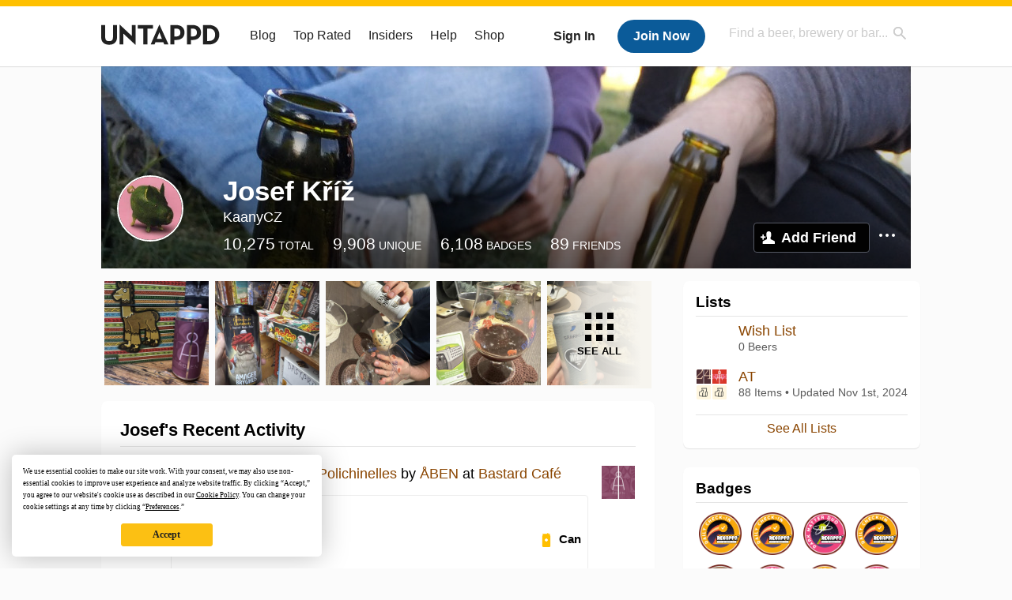

--- FILE ---
content_type: text/html; charset=UTF-8
request_url: https://untappd.com/user/KaanyCZ
body_size: 16081
content:
<!DOCTYPE html>

<html lang="en">

<head>
			<!-- https://nextglass.slack.com/archives/C04N1J9FBHU/p1759426560133409?thread_ts=1755544269.186859&cid=C04N1J9FBHU -->
		<!-- From their docs: IMPORTANT: This tag must be the first '<script>' tag on the page. -->
		<script src="https://app.termly.io/resource-blocker/d6db7a3c-38b6-45a7-9433-e965e78f4809"></script>
	
	<meta http-equiv="Content-Type" content="text/html; charset=utf-8" />

			<title>Josef Kříž on Untappd</title>
		
	<meta property="og:site_name" content="Untappd" />

	<!-- meta block -->
			<meta name="description" content="Josef Kříž Check-in Activity on Untappd with beer ratings, venues and more." />
		<meta name="viewport" content="user-scalable=no, initial-scale=1, maximum-scale=1, minimum-scale=1, width=device-width" />
	<meta name="robots" content="noindex, nofollow"><meta name="referrer" content="origin-when-crossorigin">
	<meta name="author" content="The Untappd Team" />
	<meta name="Copyright" content="Copyright Untappd 2026. All Rights Reserved." />
	<meta name="DC.title" content="Untappd" />
			<meta name="DC.subject" content="Josef Kříž Check-in Activity on Untappd with beer ratings, venues and more." />
			<meta name="DC.creator" content="The Untappd Team" />

	<meta name="google-site-verification" content="EnR7QavTgiLCzZCCOv_OARCHsHhFwkwnJdG0Sti9Amg" />
	<meta name="bitly-verification" content="b3080898518a"/>

	<!-- favicon -->
	<link rel="apple-touch-icon" sizes="144x144" href="https://untappd.com/assets/apple-touch-icon.png">
	<link rel="icon" type="image/png" href="https://untappd.com/assets/favicon-32x32-v2.png" sizes="32x32">
	<link rel="icon" type="image/png" href="https://untappd.com/assets/favicon-16x16-v2.png" sizes="16x16">
	<link rel="manifest" href="https://untappd.com/assets/manifest.json">
	<link rel="mask-icon" href="https://untappd.com/assets/safari-pinned-tab.svg" color="#5bbad5">

	<link rel="stylesheet"
    	href="https://untappd.com/assets/css/tailwind.css?v=2.8.34">
	</link>

			<link rel="stylesheet" href="https://untappd.com/assets/css/master.min.css?v=4.5.36" />
		<link rel="stylesheet" href="https://untappd.com/assets/v3/css/style.css?v=4.5.36" />
		<link rel="stylesheet" href="https://untappd.com/assets/design-system/css/styles.css?v=4.5.36" />
		<link href="https://fonts.googleapis.com/icon?family=Material+Icons" rel="stylesheet">
		<link href="https://fonts.googleapis.com/css?family=Material+Icons|Material+Icons+Outlined|Material+Icons+Two+Tone|Material+Icons+Round|Material+Icons+Sharp" rel="stylesheet">
			<script src="https://untappd.com/assets/v3/js/common/min/site_common_min.js?v=2.8.34"></script>
				<link rel="stylesheet" href="https://untappd.com/assets/css/facybox.min.css?v=4.5.36" />
			
		<link rel="stylesheet" href="https://untappd.com/assets/css/jquery.notifyBar.min.css?v=4.5.36" />
		<link rel="stylesheet" href="https://untappd.com/assets/css/tipsy.min.css?v=4.5.36" type="text/css" media="screen" title="no title" charset="utf-8">
		
		<script type="text/javascript" language="Javascript">
			$(document).ready(function(){
				$(".tip").tipsy({fade: true});
				$('.badge_hint').tipsy({gravity: 's', fade: true});
				$('.disabled').tipsy({gravity: 'n', fade: true});

				refreshTime(".timezoner", "D MMM YY", true);

				$(".tab").click(function(){
					$(".tab-area li").removeClass('active');
					$(this).parent().addClass('active');
					$(".list").hide();
					$($(this).attr("href")).show();
					return false;
				});
			});

			</script>
			<!-- For IE -->
	<script type="text/javascript" language="Javascript">
	onChangeInterval = "";
	if(!(window.console && console.log)) {
	  console = {
	    log: function(){},
	    debug: function(){},
	    info: function(){},
	    warn: function(){},
	    error: function(){}
	  };
	}
	</script>
	
	<!-- algoliasearch -->
	<script type="text/javascript" src="https://untappd.com/assets/libs/js/algoliasearch.min.js?v2.8.34"></script>
	<script type="text/javascript" src="https://untappd.com/assets/libs/js/autocomplete.min.js?v2.8.34"></script>
	<script type="text/javascript" src="https://untappd.com/assets/libs/js/lodash.min.js?v2.8.34"></script>
	<script type="text/javascript" src="https://untappd.com/assets/js/global/autosearch_tracking.min.js?v2.8.34"></script>

	<script>
        !function(e,a,t,n,s,i,c){e.AlgoliaAnalyticsObject=s,e.aa=e.aa||function(){(e.aa.queue=e.aa.queue||[]).push(arguments)},i=a.createElement(t),c=a.getElementsByTagName(t)[0],i.async=1,i.src="https://cdn.jsdelivr.net/npm/search-insights@0.0.14",c.parentNode.insertBefore(i,c)}(window,document,"script",0,"aa");

        // Initialize library
        aa('init', {
        applicationID: '9WBO4RQ3HO',
        apiKey: '1d347324d67ec472bb7132c66aead485',
        })
    </script>


			<!-- Google Tag Manager -->
		<script>(function(w,d,s,l,i){w[l]=w[l]||[];w[l].push({'gtm.start':
		new Date().getTime(),event:'gtm.js'});var f=d.getElementsByTagName(s)[0],
		j=d.createElement(s),dl=l!='dataLayer'?'&l='+l:'';j.async=true;j.src=
		'https://www.googletagmanager.com/gtm.js?id='+i+dl;f.parentNode.insertBefore(j,f);
		})(window,document,'script','dataLayer','GTM-N4DVXTR');</script>
		<!-- End Google Tag Manager -->
	
	<script src="https://untappd.com/assets/v3/js/venue-impression-tracker.js"></script>

	<script type="text/javascript">
		var clevertap = {event:[], profile:[], account:[], onUserLogin:[], region: 'us1', notifications:[], privacy:[]};
        clevertap.account.push({"id": "865-K5R-W96Z"});
        clevertap.privacy.push({optOut: false}); //set the flag to true, if the user of the device opts out of sharing their data
        clevertap.privacy.push({useIP: true}); //set the flag to true, if the user agrees to share their IP data
        (function () {
                var wzrk = document.createElement('script');
                wzrk.type = 'text/javascript';
                wzrk.async = true;
                wzrk.src = ('https:' == document.location.protocol ? 'https://d2r1yp2w7bby2u.cloudfront.net' : 'http://static.clevertap.com') + '/js/clevertap.min.js';
                var s = document.getElementsByTagName('script')[0];
                s.parentNode.insertBefore(wzrk, s);
        })();
	</script>

    <!-- Freestar Ads -->
<!-- Below is a recommended list of pre-connections, which allow the network to establish each connection quicker, speeding up response times and improving ad performance. -->
<link rel="preconnect" href="https://a.pub.network/" crossorigin />
<link rel="preconnect" href="https://b.pub.network/" crossorigin />
<link rel="preconnect" href="https://c.pub.network/" crossorigin />
<link rel="preconnect" href="https://d.pub.network/" crossorigin />
<link rel="preconnect" href="https://c.amazon-adsystem.com" crossorigin />
<link rel="preconnect" href="https://s.amazon-adsystem.com" crossorigin />
<link rel="preconnect" href="https://btloader.com/" crossorigin />
<link rel="preconnect" href="https://api.btloader.com/" crossorigin />
<link rel="preconnect" href="https://cdn.confiant-integrations.net" crossorigin />
<!-- Below is a link to a CSS file that accounts for Cumulative Layout Shift, a new Core Web Vitals subset that Google uses to help rank your site in search -->
<!-- The file is intended to eliminate the layout shifts that are seen when ads load into the page. If you don't want to use this, simply remove this file -->
<!-- To find out more about CLS, visit https://web.dev/vitals/ -->
<link rel="stylesheet" href="https://a.pub.network/untappd-com/cls.css">
<script data-cfasync="false" type="text/javascript">
    console.log("freestar_init");

    var env = 'PROD';

    var freestar = freestar || {};
    freestar.queue = freestar.queue || [];
    freestar.queue.push(function () {
        if (env !== 'PROD') {   
            googletag.pubads().set('page_url', 'https://untappd.com/'); // Makes ads fill in non-prod environments
        }
    });
    freestar.config = freestar.config || {};
    freestar.config.enabled_slots = [];
    freestar.initCallback = function () { (freestar.config.enabled_slots.length === 0) ? freestar.initCallbackCalled = false : freestar.newAdSlots(freestar.config.enabled_slots) }
</script>
<script src="https://a.pub.network/untappd-com/pubfig.min.js" data-cfasync="false" async></script>
<script async src="https://securepubads.g.doubleclick.net/tag/js/gpt.js?network-code=15184186" ></script>
<!-- End Freestar Ads -->
    <!-- Freestar Ad Sticky Styling: https://resources.freestar.com/docs/sticky-ads-1 -->
    <style>
    div.sticky {
        position: -webkit-sticky; /* Safari */
        position: sticky;
        top: 84px; /* Navbar height */
    }
    </style>

</head>
<style type="text/css">
	.hidden {display: none;}
	.main {
       margin-top: 0px !important;
   }
</style>
<script src="https://untappd.com/assets/libs/js/feather-icons@4.29.2.min.js"></script>
<body onunload="">
<!-- Google Tag Manager (noscript) -->
<noscript><iframe src="https://www.googletagmanager.com/ns.html?id=GTM-N4DVXTR" height="0" width="0" style="display:none;visibility:hidden"></iframe></noscript>
<!-- End Google Tag Manager (noscript) -->


<script type="text/javascript">
    $(document).ready(function() {
        $('a[data-href=":logout"]').on('click', function(event) {
            clevertap.event.push("logout");
        });
        $('a[data-href=":external/help"]').on('click', function(event) {
            clevertap.event.push("pageview_help");
        });
        $('a[data-href=":store"]').on('click', function(event) {
            clevertap.event.push("pageview_store");
        });
        $('a[href="/admin"]').on('click', function(event) {
          clevertap.event.push("pageview_admin");
        });

            });
</script>
<div id="mobile_nav_user">

   </div>

<div id="mobile_nav_site">
  <form class="search_box" method="get" action="/search">
    <input type="text" class="track-focus search-input-desktop" autocomplete="off" data-track="desktop_search" placeholder="Find a beer, brewery or bar..." name="q" aria-label="Find a beer, brewery or bar search" />
    <input type="submit" value="Submit the form!" style="position: absolute; top: 0; left: 0; z-index: 0; width: 1px; height: 1px; visibility: hidden;" />
    <div class="autocomplete">
    </div>
  </form>
  <ul>
    <li><a class="track-click" data-track="mobile_menu" data-href=":blog" href="/blog">Blog</a></li>
    <li><a class="track-click" data-track="mobile_menu" data-href=":beer/top_rated" href="/beer/top_rated">Top Rated</a></li>
    <li><a class="track-click" data-track="mobile_menu" data-href=":supporter" href="/supporter">Insiders</a></li>
    <li><a class="track-click" data-track="mobile_menu" data-href=":external/help" target="_blank" href="http://help.untappd.com">Help</a></li>
    <li><a class="track-click" data-track="mobile_menu" data-href=":shop" target="_blank" href="https://untappd.com/shop">Shop</a></li>
          <li><a class="track-click" data-track="mobile_menu" data-href=":sidebar/login" href="/login">Login</a></li>
      <li><a class="track-click" data-track="mobile_menu" data-href=":sidebar/create" href="/create?source=mobilemenu">Sign Up</a></li>
        </ul>
</div>
<header>

  <div class="inner mt-2">

		<a class="track-click logo" style="margin-top: 2px;" data-track="desktop_header" data-href=":root" href="/">
			<img src="https://untappd.com/assets/design-system/ut-brand-dark.svg" class="" alt="Untappd"/>
		</a>

    
      <div class="get_user_desktop">
        <a class="sign_in track-click" data-track="mobile_header" data-href=":login" href="/login?go_to=https://untappd.com/user/KaanyCZ">Sign In</a>
        <a href="/create" class="join track_click" data-track="mobile_header" data-href=":create">Join Now</a>
      </div>

    
    <div class="mobile_menu_btn">Menu</div>

    <div id="nav_site">
      <ul>
        <li><a class="track-click" data-track="desktop_menu" data-href=":blog" href="/blog">Blog</a></li>
        <li><a class="track-click" data-track="desktop_menu" data-href=":beer/top_rated" href="/beer/top_rated">Top Rated</a></li>
        <li><a class="track-click" data-track="desktop_menu" data-href=":supporter" href="/supporter">Insiders</a></li>
        <li><a class="track-click" data-track="desktop_menu" data-href=":external/help" target="_blank" href="http://help.untappd.com">Help</a></li>
        <li><a class="track-click" data-track="desktop_menu" data-href=":shop" target="_blank" href="https://untappd.com/shop">Shop</a></li>
      </ul>
      <form class="search_box" method="get" action="/search">
        <input type="text" class="track-focus search-input-desktop" autocomplete="off" data-track="desktop_search" placeholder="Find a beer, brewery or bar..." name="q" aria-label="Find a beer, brewery or bar search" />
        <input type="submit" value="Submit the form!" style="position: absolute; top: 0; left: 0; z-index: 0; width: 1px; height: 1px; visibility: hidden;" />
        <div class="autocomplete">
        </div>
      </form>
    </div>
    </div>
</header>
<style type="text/css">
    .ac-selected {
        background-color: #f8f8f8;
    }
</style>

<div class="nav_open_overlay"></div>
<div id="slide">

<script>
$(document).ready(() => {
	$(".hide-notice-banner").on("click", function(e) {
		e.preventDefault();
		$(this).parent().parent().slideUp();
		$.post(`/account/hide_notice_wildcard`, {cookie: $(this).attr('data-cookie-name')}, (data) => {
			console.log(data);
		}).fail((err) => {
			console.error(err);
		})
	})

	$(".hide-notice-simple").on("click", function(e) {
		e.preventDefault();
		$(this).parent().parent().slideUp();
	})

	feather.replace()
})
</script>

<div class="cont user_profile">

	<div class="profile_header" style="background-image: url('https://assets.untappd.com/coverphoto/4a36072e6d1dd4882a67043583a69fee.jpg'); background-position: center -0px" data-offset="0" data-image-url="https://assets.untappd.com/coverphoto/4a36072e6d1dd4882a67043583a69fee.jpg">

		
		<div class="content">
			

			<div class="user-info">
				<div class="user-avatar">
										<div class="avatar-holder">
						<img src="https://assets.untappd.com/profile/80b8041f8e4c2d82a00efce222295bc5-fb_300x300.jpg" alt="User avatar">
					</div>
				</div><div class="info">
					<h1>
						Josef Kříž					</h1>
					<div class="user-details">
					<p class="username">KaanyCZ</p>
						<p class="location"></p>						<div class="social">
													</div>
					</div>

					<div class="stats">
													<a href="/user/KaanyCZ" class="track-click" data-track="profile" data-href=":stats/general">
								<span class="stat">10,275</span>
								<span class="title">Total</span>
							</a><a href="/user/KaanyCZ/beers" class="track-click" data-track="profile" data-href=":stats/beerhistory">
								<span class="stat">9,908</span>
								<span class="title">Unique</span>
							</a><a href="/user/KaanyCZ/badges" class="track-click" data-track="profile" data-href=":stats/badges">
								<span class="stat">6,108</span>
								<span class="title">Badges</span>
							</a><a href="/user/KaanyCZ/friends" class="track-click" data-track="profile" data-href=":stats/friends">
								<span class="stat">89</span>
								<span class="title">Friends</span>
							</a>
							
					</div>

					<div class="friend-button">

						<a class="add-friend button yellow track-click" data-track="profile" data-href=":friend/add" href="#" data-user-id="7287109" data-friend-method="request">Add Friend</a>
													<div class="friend-more">

								<div class="friend-more-pop" style="display: none;">
									<a class="report-user" href="#" data-report-url="/report/user?username=KaanyCZ">Report User</a>
																	</div>

							</div>
												</div>
				</div>
			</div>
		</div>
	</div>

	
		<div class="profile_left">

								<div class="photo-boxes">
						<p><a href="/user/KaanyCZ/checkin/1542999345"><img loading="lazy" src="https://images.untp.beer/crop?width=640&height=640&stripmeta=true&url=https://untappd.s3.amazonaws.com/photos/2026_01_11/7f3933c4748174ff0c05d59d467caf08_c_1542999345_raw.jpg" alt="Recent check-in photo 1" /></a></p><p><a href="/user/KaanyCZ/checkin/1542993906"><img loading="lazy" src="https://images.untp.beer/crop?width=640&height=640&stripmeta=true&url=https://untappd.s3.amazonaws.com/photos/2026_01_11/7a186e160051ac8645244ece8d94464c_c_1542993906_raw.jpg" alt="Recent check-in photo 2" /></a></p><p><a href="/user/KaanyCZ/checkin/1542476414"><img loading="lazy" src="https://images.untp.beer/crop?width=640&height=640&stripmeta=true&url=https://untappd.s3.amazonaws.com/photos/2026_01_09/b7e1886d9d2c863c6eedf1255c6d5c54_c_1542476414_raw.jpg" alt="Recent check-in photo 3" /></a></p><p><a href="/user/KaanyCZ/checkin/1542461075"><img loading="lazy" src="https://images.untp.beer/crop?width=640&height=640&stripmeta=true&url=https://untappd.s3.amazonaws.com/photos/2026_01_09/7578fa27ac03be054a9797b8efbf520b_c_1542461075_raw.jpg" alt="Recent check-in photo 4" /></a></p><p><a href="/user/KaanyCZ/photos"><span class="all">See All</span><img loading="lazy" src="https://images.untp.beer/crop?width=640&height=640&stripmeta=true&url=https://untappd.s3.amazonaws.com/photos/2026_01_09/44cb3fdc2ced66108d8725f85283eb27_c_1542437176_raw.jpg" alt="See all photos"></a></p>					</div>
					
			<div class="activity box">

				<div class="content">
												<h3>Josef's Recent Activity</h3>
												<div id="main-stream">
						
			<div class="item " id="checkin_1542999345" data-checkin-id="1542999345">
				<div class="">
								<div class="avatar">
					<div class="avatar-holder">
												<a href="/user/KaanyCZ">
							<img loading="lazy" src="https://assets.untappd.com/profile/80b8041f8e4c2d82a00efce222295bc5-fb_100x100.jpg" alt="Josef Kříž">
						</a>
					</div>
				</div>
				<div class="checkin">
					<div class="top">
													<a href="/b/aben-polichinelles/6438031" class="label">
								<img loading="lazy" src="https://assets.untappd.com/site/beer_logos/beer-6438031_4954f_sm.jpeg" alt="Polichinelles by ÅBEN">
							</a>
														<p class="text" data-track-venue-impression="venue_id-2397444-type-checkin_feed">
								<a href="/user/KaanyCZ" class="user">Josef Kříž</a>  is drinking a <a href="/b/aben-polichinelles/6438031">Polichinelles</a> by <a  href="/Aabenbryg">ÅBEN</a> at <a href="/v/bastard-cafe/2397444">Bastard Café</a>
							</p>
														<div class="checkin-comment">
																	<p class="comment-text" id="translate_1542999345">
									🦙									</p>

									
																	<div class="rating-serving">
																						<p class="serving">
										          <img src="https://assets.untappd.com/static_app_assets/new_serving_styles_2024/can@3x.png" alt="Can">
										          <span>Can</span>
										        </p>
												<div class="caps " data-rating="3.75">
		<div class="cap cap-100"></div>
		<div class="cap cap-100"></div>
		<div class="cap cap-100"></div>
		<div class="cap cap-75"></div>
		<div class="cap"></div>
	</div>								    </div>
									
								<span style="display: block; clear: both;"></span>

							</div>
														<p class="photo">
								<a href="/user/KaanyCZ/checkin/1542999345" class="track-click" data-track="activity_feed" data-href=":feed/viewcheckinphoto">
									<img loading="lazy" src="https://images.untp.beer/crop?width=640&height=640&stripmeta=true&url=https://untappd.s3.amazonaws.com/photos/2026_01_11/7f3933c4748174ff0c05d59d467caf08_c_1542999345_raw.jpg" alt="Check-in Photo">
								</a>
							</p>
							
					</div>

					<div class="feedback">

						<div class="actions_bar">
							
						</div>

						<div class="bottom">
							<a href="/user/KaanyCZ/checkin/1542999345" class="time timezoner track-click" data-track="activity_feed" data-href=":feed/viewcheckindate">Sun, 11 Jan 2026 13:45:09 +0000</a>
							<a href="/user/KaanyCZ/checkin/1542999345" class="track-click" data-track="activity_feed" data-href=":feed/viewcheckintext">View Detailed Check-in</a>
													</div>

						<div class="cheers" style="display: none;">								<span class="count"><span>0</span></span>
								<span class="toast-list"></span>
														</div>

						<div class="comments">
							<div class="comments-container">
															</div>
							
						</div>
					</div>
				</div>
				</div>
			</div>
			
			<div class="item " id="checkin_1542993906" data-checkin-id="1542993906">
				<div class="">
								<div class="avatar">
					<div class="avatar-holder">
												<a href="/user/KaanyCZ">
							<img loading="lazy" src="https://assets.untappd.com/profile/80b8041f8e4c2d82a00efce222295bc5-fb_100x100.jpg" alt="Josef Kříž">
						</a>
					</div>
				</div>
				<div class="checkin">
					<div class="top">
													<a href="/b/amager-bryghus-cardamom-for-christmas/5054659" class="label">
								<img loading="lazy" src="https://assets.untappd.com/site/beer_logos/beer-5054659_dcfe3_sm.jpeg" alt="Cardamom For Christmas by Amager Bryghus">
							</a>
														<p class="text" data-track-venue-impression="venue_id-2397444-type-checkin_feed">
								<a href="/user/KaanyCZ" class="user">Josef Kříž</a>  is drinking a <a href="/b/amager-bryghus-cardamom-for-christmas/5054659">Cardamom For Christmas</a> by <a  href="/AmagerBryghus">Amager Bryghus</a> at <a href="/v/bastard-cafe/2397444">Bastard Café</a>
							</p>
														<div class="checkin-comment">
																	<p class="comment-text" id="translate_1542993906">
									💩									</p>

									
																	<div class="rating-serving">
																						<p class="serving">
										          <img src="https://assets.untappd.com/static_app_assets/new_serving_styles_2024/can@3x.png" alt="Can">
										          <span>Can</span>
										        </p>
												<div class="caps " data-rating="3.75">
		<div class="cap cap-100"></div>
		<div class="cap cap-100"></div>
		<div class="cap cap-100"></div>
		<div class="cap cap-75"></div>
		<div class="cap"></div>
	</div>								    </div>
																			<span class="badge">
											<img loading="lazy" src="https://assets.untappd.com/badges/bdg_Recappd_Daily.png" alt="Recappd – January 11, 2026">
											<span>Earned the Recappd – January 11, 2026 badge!</span>
										</span>
										
								<span style="display: block; clear: both;"></span>

							</div>
														<p class="photo">
								<a href="/user/KaanyCZ/checkin/1542993906" class="track-click" data-track="activity_feed" data-href=":feed/viewcheckinphoto">
									<img loading="lazy" src="https://images.untp.beer/crop?width=640&height=640&stripmeta=true&url=https://untappd.s3.amazonaws.com/photos/2026_01_11/7a186e160051ac8645244ece8d94464c_c_1542993906_raw.jpg" alt="Check-in Photo">
								</a>
							</p>
							
					</div>

					<div class="feedback">

						<div class="actions_bar">
							
						</div>

						<div class="bottom">
							<a href="/user/KaanyCZ/checkin/1542993906" class="time timezoner track-click" data-track="activity_feed" data-href=":feed/viewcheckindate">Sun, 11 Jan 2026 12:48:18 +0000</a>
							<a href="/user/KaanyCZ/checkin/1542993906" class="track-click" data-track="activity_feed" data-href=":feed/viewcheckintext">View Detailed Check-in</a>
													</div>

						<div class="cheers" >								<span class="count">
									<span>2</span>
								</span><span class="toast-list">
																			<a class="user-toasts tip track-click" data-user-name="EleonoraB" href="/user/EleonoraB" title="Ele B" data-track="activity_feed" data-href=":feed/userprofiletoast">
											<img loading="lazy" src="https://assets.untappd.com/profile/f811ad958ebc0d8156efcb7ffc3a9565_100x100.jpg" alt="Ele B avatar">
										</a>
																				<a class="user-toasts tip track-click" data-user-name="plesounvojta" href="/user/plesounvojta" title="Vojtěch Jindra" data-track="activity_feed" data-href=":feed/userprofiletoast">
											<img loading="lazy" src="https://assets.untappd.com/profile/5f7ecdfdca40a1272d2178b698fdeaa5_100x100.jpg" alt="Vojtěch Jindra avatar">
										</a>
																		</span>
						      							</div>

						<div class="comments">
							<div class="comments-container">
															</div>
							
						</div>
					</div>
				</div>
				</div>
			</div>
			
			<div class="item " id="checkin_1542476414" data-checkin-id="1542476414">
				<div class="">
								<div class="avatar">
					<div class="avatar-holder">
												<a href="/user/KaanyCZ">
							<img loading="lazy" src="https://assets.untappd.com/profile/80b8041f8e4c2d82a00efce222295bc5-fb_100x100.jpg" alt="Josef Kříž">
						</a>
					</div>
				</div>
				<div class="checkin">
					<div class="top">
													<a href="/b/vault-city-brewing-white-velvet/6429459" class="label">
								<img loading="lazy" src="https://assets.untappd.com/site/beer_logos/beer-6429459_0b65b_sm.jpeg" alt="White Velvet by Vault City Brewing">
							</a>
														<p class="text" data-track-venue-impression="venue_id-9917985-type-checkin_feed">
								<a href="/user/KaanyCZ" class="user">Josef Kříž</a>  is drinking a <a href="/b/vault-city-brewing-white-velvet/6429459">White Velvet</a> by <a  href="/VaultCityBrewing">Vault City Brewing</a> at <a href="/v/at-home/9917985">Untappd at Home</a>
							</p>
														<div class="checkin-comment">
																	<p class="comment-text" id="translate_1542476414">
									M.Ň.A.M.									</p>

									
								<p class="purchased" data-track-venue-impression="venue_id-11911453-type-checkin_feed">Purchased at <a href="/v/vaeskebalancen-blagardsgade-bar-and-bottleshop/11911453">Væskebalancen Blågårdsgade - Bar & Bottleshop</a></p>									<div class="rating-serving">
																						<p class="serving">
										          <img src="https://assets.untappd.com/static_app_assets/new_serving_styles_2024/can@3x.png" alt="Can">
										          <span>Can</span>
										        </p>
												<div class="caps " data-rating="5">
		<div class="cap cap-100"></div>
		<div class="cap cap-100"></div>
		<div class="cap cap-100"></div>
		<div class="cap cap-100"></div>
		<div class="cap cap-100"></div>
	</div>								    </div>
									
										<div class="tagged-friends">
											<strong>Tagged Friends</strong>
											<div>

												
														<div class="avatar">
															<div class="avatar-holder">
																																<a href="/user/Rejzi">
																	<img src="https://assets.untappd.com/profile/f399d256727afeaab1d6fd661c55021c_100x100.jpg" alt="Balazs Reiser avatar">
																</a>
															</div>
														</div>
													
														<div class="avatar">
															<div class="avatar-holder">
																																<a href="/user/DorinaM">
																	<img src="https://assets.untappd.com/profile/6168930873fdbc3bc76700fed75d85cf_100x100.jpg" alt="Dorina Mericskai avatar">
																</a>
															</div>
														</div>
																								</div>
										</div>

										
								<span style="display: block; clear: both;"></span>

							</div>
														<p class="photo">
								<a href="/user/KaanyCZ/checkin/1542476414" class="track-click" data-track="activity_feed" data-href=":feed/viewcheckinphoto">
									<img loading="lazy" src="https://images.untp.beer/crop?width=640&height=640&stripmeta=true&url=https://untappd.s3.amazonaws.com/photos/2026_01_09/b7e1886d9d2c863c6eedf1255c6d5c54_c_1542476414_raw.jpg" alt="Check-in Photo">
								</a>
							</p>
							
					</div>

					<div class="feedback">

						<div class="actions_bar">
							
						</div>

						<div class="bottom">
							<a href="/user/KaanyCZ/checkin/1542476414" class="time timezoner track-click" data-track="activity_feed" data-href=":feed/viewcheckindate">Fri, 09 Jan 2026 20:39:07 +0000</a>
							<a href="/user/KaanyCZ/checkin/1542476414" class="track-click" data-track="activity_feed" data-href=":feed/viewcheckintext">View Detailed Check-in</a>
													</div>

						<div class="cheers" >								<span class="count">
									<span>4</span>
								</span><span class="toast-list">
																			<a class="user-toasts tip track-click" data-user-name="plesounvojta" href="/user/plesounvojta" title="Vojtěch Jindra" data-track="activity_feed" data-href=":feed/userprofiletoast">
											<img loading="lazy" src="https://assets.untappd.com/profile/5f7ecdfdca40a1272d2178b698fdeaa5_100x100.jpg" alt="Vojtěch Jindra avatar">
										</a>
																				<a class="user-toasts tip track-click" data-user-name="PiVitek" href="/user/PiVitek" title="Vítek Lipovský" data-track="activity_feed" data-href=":feed/userprofiletoast">
											<img loading="lazy" src="https://assets.untappd.com/profile/19066b932c23678467011341b279e1e1_100x100.jpg" alt="Vítek Lipovský avatar">
										</a>
																				<a class="user-toasts tip track-click" data-user-name="Horluck" href="/user/Horluck" title="Lukáš Hort" data-track="activity_feed" data-href=":feed/userprofiletoast">
											<img loading="lazy" src="https://assets.untappd.com/profile/cb99f0564a59deea01293a87092ecfa7_100x100.jpg" alt="Lukáš Hort avatar">
										</a>
																				<a class="user-toasts tip track-click" data-user-name="honzakopecky" href="/user/honzakopecky" title="Honza Kopecký" data-track="activity_feed" data-href=":feed/userprofiletoast">
											<img loading="lazy" src="https://assets.untappd.com/profile/6536d6ad4f68e94d3edf89248781a23f-fb_100x100.jpg" alt="Honza Kopecký avatar">
										</a>
																		</span>
						      							</div>

						<div class="comments">
							<div class="comments-container">
															</div>
							
						</div>
					</div>
				</div>
				</div>
			</div>
			
			<div class="item " id="checkin_1542461075" data-checkin-id="1542461075">
				<div class="">
								<div class="avatar">
					<div class="avatar-holder">
												<a href="/user/KaanyCZ">
							<img loading="lazy" src="https://assets.untappd.com/profile/80b8041f8e4c2d82a00efce222295bc5-fb_100x100.jpg" alt="Josef Kříž">
						</a>
					</div>
				</div>
				<div class="checkin">
					<div class="top">
													<a href="/b/vault-city-brewing-black-velvet-2-0/6429461" class="label">
								<img loading="lazy" src="https://assets.untappd.com/site/beer_logos/beer-6429461_760d6_sm.jpeg" alt="Black Velvet 2.0 by Vault City Brewing">
							</a>
														<p class="text" data-track-venue-impression="venue_id-9917985-type-checkin_feed">
								<a href="/user/KaanyCZ" class="user">Josef Kříž</a>  is drinking a <a href="/b/vault-city-brewing-black-velvet-2-0/6429461">Black Velvet 2.0</a> by <a  href="/VaultCityBrewing">Vault City Brewing</a> at <a href="/v/at-home/9917985">Untappd at Home</a>
							</p>
														<div class="checkin-comment">
								
								<p class="purchased" data-track-venue-impression="venue_id-11911453-type-checkin_feed">Purchased at <a href="/v/vaeskebalancen-blagardsgade-bar-and-bottleshop/11911453">Væskebalancen Blågårdsgade - Bar & Bottleshop</a></p>									<div class="rating-serving">
																						<p class="serving">
										          <img src="https://assets.untappd.com/static_app_assets/new_serving_styles_2024/can@3x.png" alt="Can">
										          <span>Can</span>
										        </p>
												<div class="caps " data-rating="4.5">
		<div class="cap cap-100"></div>
		<div class="cap cap-100"></div>
		<div class="cap cap-100"></div>
		<div class="cap cap-100"></div>
		<div class="cap cap-50"></div>
	</div>								    </div>
									
										<div class="tagged-friends">
											<strong>Tagged Friends</strong>
											<div>

												
														<div class="avatar">
															<div class="avatar-holder">
																																<a href="/user/Rejzi">
																	<img src="https://assets.untappd.com/profile/f399d256727afeaab1d6fd661c55021c_100x100.jpg" alt="Balazs Reiser avatar">
																</a>
															</div>
														</div>
													
														<div class="avatar">
															<div class="avatar-holder">
																																<a href="/user/DorinaM">
																	<img src="https://assets.untappd.com/profile/6168930873fdbc3bc76700fed75d85cf_100x100.jpg" alt="Dorina Mericskai avatar">
																</a>
															</div>
														</div>
																								</div>
										</div>

										
								<span style="display: block; clear: both;"></span>

							</div>
														<p class="photo">
								<a href="/user/KaanyCZ/checkin/1542461075" class="track-click" data-track="activity_feed" data-href=":feed/viewcheckinphoto">
									<img loading="lazy" src="https://images.untp.beer/crop?width=640&height=640&stripmeta=true&url=https://untappd.s3.amazonaws.com/photos/2026_01_09/7578fa27ac03be054a9797b8efbf520b_c_1542461075_raw.jpg" alt="Check-in Photo">
								</a>
							</p>
							
					</div>

					<div class="feedback">

						<div class="actions_bar">
							
						</div>

						<div class="bottom">
							<a href="/user/KaanyCZ/checkin/1542461075" class="time timezoner track-click" data-track="activity_feed" data-href=":feed/viewcheckindate">Fri, 09 Jan 2026 20:07:06 +0000</a>
							<a href="/user/KaanyCZ/checkin/1542461075" class="track-click" data-track="activity_feed" data-href=":feed/viewcheckintext">View Detailed Check-in</a>
													</div>

						<div class="cheers" >								<span class="count">
									<span>1</span>
								</span><span class="toast-list">
																			<a class="user-toasts tip track-click" data-user-name="honzakopecky" href="/user/honzakopecky" title="Honza Kopecký" data-track="activity_feed" data-href=":feed/userprofiletoast">
											<img loading="lazy" src="https://assets.untappd.com/profile/6536d6ad4f68e94d3edf89248781a23f-fb_100x100.jpg" alt="Honza Kopecký avatar">
										</a>
																		</span>
						      							</div>

						<div class="comments">
							<div class="comments-container">
															</div>
							
						</div>
					</div>
				</div>
				</div>
			</div>
			
			<div class="item " id="checkin_1542437176" data-checkin-id="1542437176">
				<div class="">
								<div class="avatar">
					<div class="avatar-holder">
												<a href="/user/KaanyCZ">
							<img loading="lazy" src="https://assets.untappd.com/profile/80b8041f8e4c2d82a00efce222295bc5-fb_100x100.jpg" alt="Josef Kříž">
						</a>
					</div>
				</div>
				<div class="checkin">
					<div class="top">
													<a href="/b/sparkle-white/6309205" class="label">
								<img loading="lazy" src="https://assets.untappd.com/site/beer_logos/beer-6309205_e3b18_sm.jpeg" alt="WHITE by Sparkle ✨">
							</a>
														<p class="text" data-track-venue-impression="venue_id-9917985-type-checkin_feed">
								<a href="/user/KaanyCZ" class="user">Josef Kříž</a>  is drinking a <a href="/b/sparkle-white/6309205">WHITE</a> by <a  href="/sparklequiberon">Sparkle ✨</a> at <a href="/v/at-home/9917985">Untappd at Home</a>
							</p>
														<div class="checkin-comment">
								
								<p class="purchased" data-track-venue-impression="venue_id-11911453-type-checkin_feed">Purchased at <a href="/v/vaeskebalancen-blagardsgade-bar-and-bottleshop/11911453">Væskebalancen Blågårdsgade - Bar & Bottleshop</a></p>									<div class="rating-serving">
																						<p class="serving">
										          <img src="https://assets.untappd.com/static_app_assets/new_serving_styles_2024/can@3x.png" alt="Can">
										          <span>Can</span>
										        </p>
												<div class="caps " data-rating="4">
		<div class="cap cap-100"></div>
		<div class="cap cap-100"></div>
		<div class="cap cap-100"></div>
		<div class="cap cap-100"></div>
		<div class="cap"></div>
	</div>								    </div>
																			<span class="badge">
											<img loading="lazy" src="https://assets.untappd.com/badges/bdg_Recappd_Daily.png" alt="Recappd – January 9, 2026">
											<span>Earned the Recappd – January 9, 2026 badge!</span>
										</span>
										
										<div class="tagged-friends">
											<strong>Tagged Friends</strong>
											<div>

												
														<div class="avatar">
															<div class="avatar-holder">
																																<a href="/user/Rejzi">
																	<img src="https://assets.untappd.com/profile/f399d256727afeaab1d6fd661c55021c_100x100.jpg" alt="Balazs Reiser avatar">
																</a>
															</div>
														</div>
													
														<div class="avatar">
															<div class="avatar-holder">
																																<a href="/user/DorinaM">
																	<img src="https://assets.untappd.com/profile/6168930873fdbc3bc76700fed75d85cf_100x100.jpg" alt="Dorina Mericskai avatar">
																</a>
															</div>
														</div>
																								</div>
										</div>

										
								<span style="display: block; clear: both;"></span>

							</div>
														<p class="photo">
								<a href="/user/KaanyCZ/checkin/1542437176" class="track-click" data-track="activity_feed" data-href=":feed/viewcheckinphoto">
									<img loading="lazy" src="https://images.untp.beer/crop?width=640&height=640&stripmeta=true&url=https://untappd.s3.amazonaws.com/photos/2026_01_09/44cb3fdc2ced66108d8725f85283eb27_c_1542437176_raw.jpg" alt="Check-in Photo">
								</a>
							</p>
							
					</div>

					<div class="feedback">

						<div class="actions_bar">
							
						</div>

						<div class="bottom">
							<a href="/user/KaanyCZ/checkin/1542437176" class="time timezoner track-click" data-track="activity_feed" data-href=":feed/viewcheckindate">Fri, 09 Jan 2026 19:13:04 +0000</a>
							<a href="/user/KaanyCZ/checkin/1542437176" class="track-click" data-track="activity_feed" data-href=":feed/viewcheckintext">View Detailed Check-in</a>
													</div>

						<div class="cheers" >								<span class="count">
									<span>1</span>
								</span><span class="toast-list">
																			<a class="user-toasts tip track-click" data-user-name="PiVitek" href="/user/PiVitek" title="Vítek Lipovský" data-track="activity_feed" data-href=":feed/userprofiletoast">
											<img loading="lazy" src="https://assets.untappd.com/profile/19066b932c23678467011341b279e1e1_100x100.jpg" alt="Vítek Lipovský avatar">
										</a>
																		</span>
						      							</div>

						<div class="comments">
							<div class="comments-container">
															</div>
							
						</div>
					</div>
				</div>
				</div>
			</div>
						<script type="text/javascript" src="https://untappd.com/assets/v3/js/common/min/feed_scripts_min.js?v=2.8.34"></script>
			<style type="text/css">
				.translate {
					color: #000;
				    font-weight: 600;
				    font-size: 12px;
				    text-transform: uppercase;
				    margin-bottom: 0px;
				    margin-top: 15px;
				    margin-bottom: 10px;
				}
			</style>
			
			<script id="delete-checkin-container" type="text/x-handlebars-template">
				<div class="delete-confirm-checkin"></div>
			</script>
			<script id="delete-checkin-template" type="text/x-handlebars-template">
				<div class="modal delete-confirm"><div class="inner"><div class="top"><a class="close" href="#"></a><h3 style="margin-bottom: 0px; padding-bottom: 0px; border-bottom: none;">Confirm Check-in Deletion</h3></div><div class="error" id="delete-checkin-error" style="display: none;"></div><div class="delete-confirm-message" style="padding: 24px; text-align: center; -moz-box-sizing: border-box; box-sizing: border-box;"><p><strong>Warning</strong> - Are you sure you want to delete this check-in? This cannot be undone. All badges that are associated with this check-in will be removed.</p><div class="inner-container" style="width: 80%; margin: 15px auto;"><a href="#" class="check-confirm-deletion" data-checkin-id="{{checkin_id}}" style="margin-top: 15px;">Confirm Deletion</a><p id="checkin-delete-loader" class="stream-loading"><span></span></p></div></div></div></div>
			</script>
			<script id="comment-template" type="text/x-handlebars-template">
				{{#each items}}<div class="comment" id="comment_{{this.comment_id}}"><div class="avatar"><div class="avatar-holder">{{#if this.user.supporter}} <span class="supporter"></span>{{/if}}<a href="/user/{{this.user.user_name}}"><img src="{{this.user.user_avatar}}" alt="Your Avatar"></a></div></div><div class="text"><p><a href="/user/{{this.user.user_name}}">{{this.user.first_name}} {{this.user.last_name}}</a>: <abbr id="checkincomment_{{this.comment_id}}">{{{this.comment}}}</abbr></p><p class="meta"><span class="time timezoner">{{this.created_at}}</span>{{#if this.comment_editor}}<a href="#" class="comment-edit" data-comment-id="{{this.comment_id}}">Edit</a>{{/if}}{{#if this.comment_owner}}<a href="#" class="comment-delete" data-comment-id="{{this.comment_id}}">Delete</a>{{/if}}</p></div></div>{{#if this.comment_editor}}<div class="comment" id="commentedit_{{this.comment_id}}" style="display: none;"><div class="avatar"><div class="avatar-holder">{{#if this.user.supporter}} <span class="supporter"></span>{{/if}}<a href="/user/{{this.user.user_name}}"><img src="{{this.user.user_avatar}}" alt="Your Avatar"></a></div></div><div class="text"><form class="editing"><p class="editerror_{{this.comment_id}} post-error" style="display: none;">There was a problem posting your comment, please try again.</p><textarea name="comment" id="commentBox_{{this.comment_id}}" onkeydown="limitTextReverse($('#commentBox_{{this.comment_id}}'),$('#commentedit_{{this.comment_id}} .myCount'), 140);">{{{this.comment}}}</textarea><span class="comment-loading" style="display: none;"></span><span class="counter"><abbr class="myCount">0</abbr>/140</span><span class="actions"><a href="#" class="submit comment-update-save" data-comment-id="{{this.comment_id}}">Update</a><a href="#" data-comment-id="{{this.comment_id}}" class="cancel comment-update-cancel">Cancel</a></span></form></div></div>{{/if}}{{/each}}
			</script>
			<script type="text/javascript">
				$(document).ready(function() {
					createImpressionTracker();
				});
			</script>
								<div class="feed-block">

						<div class="feed-block-login">
							<p><strong>Please sign in to view more.</strong></p>
							<span>If you don't have an account, <a href="https://untappd.com/create?source=feed">you can create one here</a>.</span>
							<a href="/login?go_to=https://untappd.com/user/KaanyCZ" class="yellow button">Sign In</a>
						</div>

						<div class="feed-block-fade"></div>

						<div class="feed-block-item">
							<div class="feed-block-label"></div>
							<div class="feed-block-avatar"></div>
							<div class="feed-block-content">
								<p></p>
								<p></p>
							</div>
						</div>
						<div class="feed-block-item">
							<div class="feed-block-label"></div>
							<div class="feed-block-avatar"></div>
							<div class="feed-block-content">
								<p></p>
								<p></p>
							</div>
						</div>

					</div>
					
					</div>


				
						<p class="stream-loading"><span></span></p>
									</div>
			</div>
		</div>

		<div class="sidebar">


			       <div class="box">
            <div class="content">
                <h3>Lists</h3>
                                    <div class="list-item list-none">
                        <div class="labels">
                            <a href="/user/KaanyCZ/wishlist" aria-label="List image">
                                                            </a>
                        </div>
                        <div class="details">
                            <span class="name"><a href="/user/KaanyCZ/wishlist">Wish List</a></span>
                            <span class="meta">0 Beers</span>
                        </div>
                    </div>

                                        <div class="list-item list-none">
                        <div class="labels">
                            <a href="/user/KaanyCZ/lists/12913608" aria-label="List image">
                                <img src="https://assets.untappd.com/site/beer_logos/beer-6029448_5b2c4_sm.jpeg" alt="Beer label"><img src="https://assets.untappd.com/site/beer_logos/beer-5988843_ad26f_sm.jpeg" alt="Beer label"><img src="https://assets.untappd.com/site/assets/images/temp/badge-beer-default.png" alt="Beer label"><img src="https://assets.untappd.com/site/assets/images/temp/badge-beer-default.png" alt="Beer label">                            </a>
                        </div>
                        <div class="details">
                            <span class="name"><a href="/user/KaanyCZ/lists/12913608">AT</a></span>
                            <span class="meta">88 Items &bull; Updated <abbr class="format-date" data-date="Fri, 01 Nov 2024 16:42:25 +0000"></abbr></span>
                        </div>
                    </div>

                                                        <p class="more"><a class="track-click" data-track="sidebar" data-href=":userlists/lists" href="/user/KaanyCZ/lists/"">See All Lists</a></p>
                                </div>

        </div>
        <script type="text/javascript">
        $(document).ready(function() {
            $('.format-date').each(function() {
                $(this).html(moment($(this).attr('data-date')).format('MMM Do, YYYY'))
            });
        })
        </script>
          <div class="box">
    <div class="content">
      <h3>Badges</h3>
      <div class="drinkers">
                  <a class="tip track-click" data-track="sidebar" data-href=":user/viewbadge" href="/user/KaanyCZ/badges/1365252742" title="Recappd – January 11, 2026" ><span><img src="https://assets.untappd.com/badges/bdg_Recappd_Daily.png" alt="Recappd – January 11, 2026 badge logo"></span></a>
                  <a class="tip track-click" data-track="sidebar" data-href=":user/viewbadge" href="/user/KaanyCZ/badges/1364497686" title="Recappd – January 9, 2026" ><span><img src="https://assets.untappd.com/badges/bdg_Recappd_Daily.png" alt="Recappd – January 9, 2026 badge logo"></span></a>
                  <a class="tip track-click" data-track="sidebar" data-href=":user/viewbadge" href="/user/KaanyCZ/badges/1362483268" title="Dark Matter Duo" ><span><img src="https://assets.untappd.com/badges/bdg_Recappd_Style_Jan02_1000px.png" alt="Dark Matter Duo badge logo"></span></a>
                  <a class="tip track-click" data-track="sidebar" data-href=":user/viewbadge" href="/user/KaanyCZ/badges/1362481624" title="Recappd – January 2, 2026" ><span><img src="https://assets.untappd.com/badges/bdg_Recappd_Daily.png" alt="Recappd – January 2, 2026 badge logo"></span></a>
                  <a class="tip track-click" data-track="sidebar" data-href=":user/viewbadge" href="/user/KaanyCZ/badges/1362361134" title="Old is New" ><span><img src="https://assets.untappd.com/badges/bdg_old_is_new_md.jpg" alt="Old is New badge logo"></span></a>
                  <a class="tip track-click" data-track="sidebar" data-href=":user/viewbadge" href="/user/KaanyCZ/badges/1362228428" title="Orbital Oddities" ><span><img src="https://assets.untappd.com/badges/bdg_Recappd_Style_Jan01_1000px.png" alt="Orbital Oddities badge logo"></span></a>
                  <a class="tip track-click" data-track="sidebar" data-href=":user/viewbadge" href="/user/KaanyCZ/badges/1362002717" title="Recappd – January 1, 2026" ><span><img src="https://assets.untappd.com/badges/bdg_Recappd_Daily.png" alt="Recappd – January 1, 2026 badge logo"></span></a>
                  <a class="tip track-click" data-track="sidebar" data-href=":user/viewbadge" href="/user/KaanyCZ/badges/1361455254" title="Starfield Strongholds" ><span><img src="https://assets.untappd.com/badges/bdg_Recappd_Style_Dec31_1000px.png" alt="Starfield Strongholds badge logo"></span></a>
                  <a class="tip track-click" data-track="sidebar" data-href=":user/viewbadge" href="/user/KaanyCZ/badges/1361444858" title="Recappd – December 31, 2025" ><span><img src="https://assets.untappd.com/badges/bdg_Recappd_Daily.png" alt="Recappd – December 31, 2025 badge logo"></span></a>
                  <a class="tip track-click" data-track="sidebar" data-href=":user/viewbadge" href="/user/KaanyCZ/badges/1361294264" title="Deep Space Drams" ><span><img src="https://assets.untappd.com/badges/bdg_Recappd_Style_Dec30_1000px.png" alt="Deep Space Drams badge logo"></span></a>
                  <a class="tip track-click" data-track="sidebar" data-href=":user/viewbadge" href="/user/KaanyCZ/badges/1361040822" title="Recappd – December 30, 2025" ><span><img src="https://assets.untappd.com/badges/bdg_Recappd_Daily.png" alt="Recappd – December 30, 2025 badge logo"></span></a>
                  <a class="tip track-click" data-track="sidebar" data-href=":user/viewbadge" href="/user/KaanyCZ/badges/1360695951" title="Haze of the Cosmos" ><span><img src="https://assets.untappd.com/badges/bdg_Recappd_Style_Dec29_1000px.png" alt="Haze of the Cosmos badge logo"></span></a>
                <p class="more"><a href="/user/KaanyCZ/badges" class="track-click" data-track="sidebar" data-href=":user/recentbadges">See All Badges</a></p>
      </div>
    </div>
  </div>
          <div class="box">
            <div class="content">
                <h3>Top Beers</h3>                    <div class="item">
                        <a href="/b/plzensky-prazdroj-pilsner-urquell/37936" class="track-click" data-track="sidebar" data-href=":beer/toplist">
                            <p class="logo">
                                    <img src="https://assets.untappd.com/site/beer_logos/beer-37936_91585_sm.jpeg" alt="Pilsner Urquell label">
                            </p><p class="text">
                                <span class="name">Pilsner Urquell</span>
                                <span class="brewery">Plzeňský Prazdroj</span>                            </p>
                        </a>
                    </div>
                                        <div class="item">
                        <a href="/b/pivovar-tovarna-protektor-ipa-15-deg/1430495" class="track-click" data-track="sidebar" data-href=":beer/toplist">
                            <p class="logo">
                                    <img src="https://assets.untappd.com/site/beer_logos/beer-1430495_9728f_sm.jpeg" alt="Protektor IPA 15° label">
                            </p><p class="text">
                                <span class="name">Protektor IPA 15°</span>
                                <span class="brewery">Pivovar Továrna</span>                            </p>
                        </a>
                    </div>
                                        <div class="item">
                        <a href="/b/budejovicky-budvar-budweiser-budvar-czechvar-original/5385" class="track-click" data-track="sidebar" data-href=":beer/toplist">
                            <p class="logo">
                                    <img src="https://assets.untappd.com/site/beer_logos/beer-5385_3d69c_sm.jpeg" alt="Budweiser Budvar / Czechvar Original label">
                            </p><p class="text">
                                <span class="name">Budweiser Budvar / Czechvar Original</span>
                                <span class="brewery">Budějovický Budvar</span>                            </p>
                        </a>
                    </div>
                                        <div class="item">
                        <a href="/b/pivovar-antos-antosuv-lezak/369079" class="track-click" data-track="sidebar" data-href=":beer/toplist">
                            <p class="logo">
                                    <img src="https://assets.untappd.com/site/beer_logos/beer-369079_d1b8b_sm.jpeg" alt="Antošův ležák label">
                            </p><p class="text">
                                <span class="name">Antošův ležák</span>
                                <span class="brewery">Pivovar Antoš  </span>                            </p>
                        </a>
                    </div>
                                        <div class="item">
                        <a href="/b/bernard-family-brewery-bohemian-lager-svetly-lezak-12/64209" class="track-click" data-track="sidebar" data-href=":beer/toplist">
                            <p class="logo">
                                    <img src="https://assets.untappd.com/site/beer_logos/beer-64209_24a0f_sm.jpeg" alt="Bohemian Lager (Světlý ležák 12) label">
                            </p><p class="text">
                                <span class="name">Bohemian Lager (Světlý ležák 12)</span>
                                <span class="brewery">Bernard Family Brewery</span>                            </p>
                        </a>
                    </div>
                                                <p class="more"><a class="track-click" data-track="sidebar" data-href=":user/beerhistory" href="/user/KaanyCZ/beers">See All Beers</a></p>
                                        </div>
        </div>
            	<div class="box">
        	<div class="content">
                <h3>Top Venues</h3>                    <div class="item" data-track-venue-impression="venue_id-9917985-type-top_venues">
                        <a href="/v/at-home/9917985" class="track-click" data-track="sidebar" data-href=":venue/toplist">
                            <p class="logo">
                                <span>Verified</span>                                <img src="https://assets.untappd.com/venuelogos/venue_9917985_b3a5d245_bg_176.png?v=1" alt="Untappd at Home logo">
                            </p><p class="text">
                                <span class="name">Untappd at Home</span>

                                                            </p>
                        </a>
                    </div>

        			                    <div class="item" data-track-venue-impression="venue_id-1777240-type-top_venues">
                        <a href="/v/basement-beer-bar/1777240" class="track-click" data-track="sidebar" data-href=":venue/toplist">
                            <p class="logo">
                                <span>Verified</span>                                <img src="https://images.untp.beer/resize?width=176&height=176&background=255,255,255&extend=white&stripmeta=true&url=https://utfb-images.untappd.com/logos/12406085075f34151dbe5ecc8652792393c19c5a.jpg?auto=compress" alt="Basement Beer Bar logo">
                            </p><p class="text">
                                <span class="name">Basement Beer Bar</span>

                                <span class="location">Aalborg, Region Nordjylland                                        </span>                            </p>
                        </a>
                    </div>

        			                    <div class="item" data-track-venue-impression="venue_id-2141735-type-top_venues">
                        <a href="/v/beergeek-bar/2141735" class="track-click" data-track="sidebar" data-href=":venue/toplist">
                            <p class="logo">
                                <span>Verified</span>                                <img src="https://assets.untappd.com/venuelogos/venue_2141735_0131e323_bg_176.png?v=1" alt="BeerGeek Bar logo">
                            </p><p class="text">
                                <span class="name">BeerGeek Bar</span>

                                <span class="location">Prague, Hlavní město Praha                                        </span>                            </p>
                        </a>
                    </div>

        			                    <div class="item" data-track-venue-impression="venue_id-12483908-type-top_venues">
                        <a href="/v/mikkeller-beer-celebration-copenhagen-2024/12483908" class="track-click" data-track="sidebar" data-href=":venue/toplist">
                            <p class="logo">
                                                                <img src="https://ss3.4sqi.net/img/categories_v2/nightlife/pub_bg_512.png" alt="Mikkeller Beer Celebration Copenhagen 2024 logo">
                            </p><p class="text">
                                <span class="name">Mikkeller Beer Celebration Copenhagen 2024</span>

                                <span class="location">København, Region Hovedstaden                                        </span>                            </p>
                        </a>
                    </div>

        			                    <div class="item" data-track-venue-impression="venue_id-11868436-type-top_venues">
                        <a href="/v/mikkeller-beer-celebration-copenhagen-2023/11868436" class="track-click" data-track="sidebar" data-href=":venue/toplist">
                            <p class="logo">
                                                                <img src="https://ss3.4sqi.net/img/categories_v2/event/default_bg_512.png" alt="Mikkeller Beer Celebration Copenhagen 2023 logo">
                            </p><p class="text">
                                <span class="name">Mikkeller Beer Celebration Copenhagen 2023</span>

                                <span class="location">København, Region Hovedstaden                                        </span>                            </p>
                        </a>
                    </div>

        			                    <p class="more"><a class="track-click" data-track="sidebar" data-href=":user/toplocations" href="/user/KaanyCZ/venues">See All Venues</a></p>
                            	</div>
    	</div>
        <script type="text/javascript">
            $(document).ready(function() {
                createImpressionTracker();
            });
        </script>
    	        <div class="box">
            <div class="content">
                <h3>Likes</h3>
                <div class="drinkers">
                                            <a class="tip track-click" data-track="sidebar" data-href=":user/viewLikeBrewery" href="/PanoptikumBrewing" title="Panoptikum Brewing" ><span><img src="https://assets.untappd.com/site/brewery_logos/brewery-551079_15fbd.jpeg" alt="Panoptikum Brewing avatar"></span></a>
                                                <a class="tip track-click" data-track="sidebar" data-href=":user/viewLikeBrewery" href="/CrazyClownBrewery" title="Crazy Clown Brewery" ><span><img src="https://assets.untappd.com/site/brewery_logos/brewery-261207_e9523.jpeg" alt="Crazy Clown Brewery avatar"></span></a>
                                                <a class="tip track-click" data-track="sidebar" data-href=":user/viewLikeBrewery" href="/TheGardenBrewery" title="The Garden Brewery" ><span><img src="https://assets.untappd.com/site/brewery_logos/brewery-275842_05f4d.jpeg" alt="The Garden Brewery avatar"></span></a>
                                                <a class="tip track-click" data-track="sidebar" data-href=":user/viewLikeBrewery" href="/TovarnaPivovar" title="Pivovar Továrna" ><span><img src="https://assets.untappd.com/site/brewery_logos/brewery-252971_579e7.jpeg" alt="Pivovar Továrna avatar"></span></a>
                                        </div>
            </div>
        </div>
        		</div>
		

</div>
<script type="text/javascript">
$(document).ready(function() {
	if ($(".sidebar").is(":visible")) {
		var sidebarHeight = $(".sidebar")[0].scrollHeight;
		$(".profile_left").css("min-height", sidebarHeight + 108 + "px");
	}
})
</script>
<iframe src="/profile/stats?id=7287109&type=profile&is_supporter=0&nomobile=true" width="0" height="0" tabindex="-1" title="empty" class="hidden"></iframe><script type="text/javascript">
	$(document).ready(function() {
		var hC = $(".sidebar").height();
		$(".cont").css("min-height", hC);

		$(".report-user").on("click", function(e) {
			e.stopPropagation();
			e.preventDefault();
			var url = $(this).attr('data-report-url');
			window.location.href = url;
			return false;
		})

		$(".friend-more").on("click", function(e) {
			$(".friend-more-pop").toggle();
			return false;
		})
	})
</script>
	<footer>
		<div class="footer-nav">
			<div class="footer-inner">
				<ul>
					<li>
						<a class="track-click" data-track="footer" data-href=":footer/businesses" href="https://utfb.untappd.com/">Untappd for Business</a>
					</li>
					<li>
						<a class="track-click" data-track="footer" data-href=":footer/businesses/blog" href="https://lounge.untappd.com/">Untappd for Business Blog</a>
					</li>
					<li>
						<a class="track-click" data-track="footer" data-href=":footer/breweries" href="https://untappd.com/breweries">Breweries</a>
					</li>
					<li>
						<a class="track-click" data-track="footer" data-href=":footer/shop" href="https://untappd.com/shop">Shop</a>
					</li>
					<li>
						<a class="track-click" data-track="footer" data-href=":footer/support" href="http://help.untappd.com/">Support</a>
					</li>
					<li>
						<a class="track-click" data-track="footer" data-href=":footer/careers" href="/careers">Careers</a>
					</li>
					<li>
						<a class="track-click" data-track="footer" data-href=":footer/api" href="/api/">API</a>
					</li>
					<li>
						<a class="track-click" data-track="footer" data-href=":footer/terms" href="/terms">Terms</a>
					</li>
					<li>
						<a class="track-click" data-track="footer" data-href=":footer/privacy" href="/privacy">Privacy</a>
					</li>
					<li>
						<a class="track-click" data-track="footer" data-href=":footer/cookie" href="/cookie">Cookie Policy</a>
					</li>
					<li>
						<a class="track-click" data-track="footer" data-href=":footer/personal_data" href="/privacy/personal-data">Do Not Sell My Personal Information</a>
					</li>
				</ul>
			</div>
		</div>
		<ul class="social">
    <li><a class="track-click" data-track="footer" data-href=":footer/social/twitter" href="https://bit.ly/3T6pKK6" target="_blank"><img src="https://untappd.com/assets/custom/homepage/images/icon-twitter.svg" alt="Icon twitter" /></a></li>
    <li><a class="track-click" data-track="footer" data-href=":footer/social/facebook" href="https://bit.ly/3RVLffu" target="_blank"><img src="https://untappd.com/assets/custom/homepage/images/icon-facebook.svg" alt="Icon facebook" /></a></li>
    <li><a class="track-click" data-track="home" data-href=":footer/social/instagram" href="https://bit.ly/3EyG9D5" target="_blank"><img src="https://untappd.com/assets/custom/homepage/images/icon-instagram.svg" alt="Icon instagram" /></a></li>
</ul>	</footer>

<script type="text/javascript">
	// polyfill for ie11
	function getUrlParameter(name) {
		name = name.replace(/[\[]/, '\\[').replace(/[\]]/, '\\]');
		var regex = new RegExp('[\\?&]' + name + '=([^&#]*)');
		var results = regex.exec(location.search);
		return results === null ? '' : decodeURIComponent(results[1].replace(/\+/g, ' '));
	};

	$(document).ready(function() {
		// remove any access tokens, preserve other elements
		if (history.replaceState) {
			if (location.href.indexOf("access_token=") >= 0) {
				const accessTokenURL = getUrlParameter("access_token");
				let currentURL = location.href;
				let finalURL = currentURL.replace(`access_token=${accessTokenURL}`, '');

				// if the url has a "&" already in it, then remove the "?" and replace the first "&" with an "?"
				if (finalURL.indexOf("&") >= 0) {
					finalURL = finalURL.replace("?", "").replace("&", "?");
				} else {
					finalURL = finalURL.split("?")[0];
				}

				history.replaceState(null, "", finalURL);
			}
		}
	})
</script>

<script type="text/javascript">
	// Clear Text Feild
	function clearText(thefield) {
		if (thefield.defaultValue == thefield.value)
			thefield.value = ""
	}
</script>

			<script>(function(){/*
				Copyright The Closure Library Authors.
				SPDX-License-Identifier: Apache-2.0
				*/
				'use strict';var g=function(a){var b=0;return function(){return b<a.length?{done:!1,value:a[b++]}:{done:!0}}},l=this||self,m=/^[\w+/_-]+[=]{0,2}$/,p=null,q=function(){},r=function(a){var b=typeof a;if("object"==b)if(a){if(a instanceof Array)return"array";if(a instanceof Object)return b;var c=Object.prototype.toString.call(a);if("[object Window]"==c)return"object";if("[object Array]"==c||"number"==typeof a.length&&"undefined"!=typeof a.splice&&"undefined"!=typeof a.propertyIsEnumerable&&!a.propertyIsEnumerable("splice"))return"array";
				if("[object Function]"==c||"undefined"!=typeof a.call&&"undefined"!=typeof a.propertyIsEnumerable&&!a.propertyIsEnumerable("call"))return"function"}else return"null";else if("function"==b&&"undefined"==typeof a.call)return"object";return b},u=function(a,b){function c(){}c.prototype=b.prototype;a.prototype=new c;a.prototype.constructor=a};var v=function(a,b){Object.defineProperty(l,a,{configurable:!1,get:function(){return b},set:q})};var y=function(a,b){this.b=a===w&&b||"";this.a=x},x={},w={};var aa=function(a,b){a.src=b instanceof y&&b.constructor===y&&b.a===x?b.b:"type_error:TrustedResourceUrl";if(null===p)b:{b=l.document;if((b=b.querySelector&&b.querySelector("script[nonce]"))&&(b=b.nonce||b.getAttribute("nonce"))&&m.test(b)){p=b;break b}p=""}b=p;b&&a.setAttribute("nonce",b)};var z=function(){return Math.floor(2147483648*Math.random()).toString(36)+Math.abs(Math.floor(2147483648*Math.random())^+new Date).toString(36)};var A=function(a,b){b=String(b);"application/xhtml+xml"===a.contentType&&(b=b.toLowerCase());return a.createElement(b)},B=function(a){this.a=a||l.document||document};B.prototype.appendChild=function(a,b){a.appendChild(b)};var C=function(a,b,c,d,e,f){try{var k=a.a,h=A(a.a,"SCRIPT");h.async=!0;aa(h,b);k.head.appendChild(h);h.addEventListener("load",function(){e();d&&k.head.removeChild(h)});h.addEventListener("error",function(){0<c?C(a,b,c-1,d,e,f):(d&&k.head.removeChild(h),f())})}catch(n){f()}};var ba=l.atob("aHR0cHM6Ly93d3cuZ3N0YXRpYy5jb20vaW1hZ2VzL2ljb25zL21hdGVyaWFsL3N5c3RlbS8xeC93YXJuaW5nX2FtYmVyXzI0ZHAucG5n"),ca=l.atob("WW91IGFyZSBzZWVpbmcgdGhpcyBtZXNzYWdlIGJlY2F1c2UgYWQgb3Igc2NyaXB0IGJsb2NraW5nIHNvZnR3YXJlIGlzIGludGVyZmVyaW5nIHdpdGggdGhpcyBwYWdlLg=="),da=l.atob("RGlzYWJsZSBhbnkgYWQgb3Igc2NyaXB0IGJsb2NraW5nIHNvZnR3YXJlLCB0aGVuIHJlbG9hZCB0aGlzIHBhZ2Uu"),ea=function(a,b,c){this.b=a;this.f=new B(this.b);this.a=null;this.c=[];this.g=!1;this.i=b;this.h=c},F=function(a){if(a.b.body&&!a.g){var b=
				function(){D(a);l.setTimeout(function(){return E(a,3)},50)};C(a.f,a.i,2,!0,function(){l[a.h]||b()},b);a.g=!0}},D=function(a){for(var b=G(1,5),c=0;c<b;c++){var d=H(a);a.b.body.appendChild(d);a.c.push(d)}b=H(a);b.style.bottom="0";b.style.left="0";b.style.position="fixed";b.style.width=G(100,110).toString()+"%";b.style.zIndex=G(2147483544,2147483644).toString();b.style["background-color"]=I(249,259,242,252,219,229);b.style["box-shadow"]="0 0 12px #888";b.style.color=I(0,10,0,10,0,10);b.style.display=
				"flex";b.style["justify-content"]="center";b.style["font-family"]="Roboto, Arial";c=H(a);c.style.width=G(80,85).toString()+"%";c.style.maxWidth=G(750,775).toString()+"px";c.style.margin="24px";c.style.display="flex";c.style["align-items"]="flex-start";c.style["justify-content"]="center";d=A(a.f.a,"IMG");d.className=z();d.src=ba;d.style.height="24px";d.style.width="24px";d.style["padding-right"]="16px";var e=H(a),f=H(a);f.style["font-weight"]="bold";f.textContent=ca;var k=H(a);k.textContent=da;J(a,
				e,f);J(a,e,k);J(a,c,d);J(a,c,e);J(a,b,c);a.a=b;a.b.body.appendChild(a.a);b=G(1,5);for(c=0;c<b;c++)d=H(a),a.b.body.appendChild(d),a.c.push(d)},J=function(a,b,c){for(var d=G(1,5),e=0;e<d;e++){var f=H(a);b.appendChild(f)}b.appendChild(c);c=G(1,5);for(d=0;d<c;d++)e=H(a),b.appendChild(e)},G=function(a,b){return Math.floor(a+Math.random()*(b-a))},I=function(a,b,c,d,e,f){return"rgb("+G(Math.max(a,0),Math.min(b,255)).toString()+","+G(Math.max(c,0),Math.min(d,255)).toString()+","+G(Math.max(e,0),Math.min(f,
				255)).toString()+")"},H=function(a){a=A(a.f.a,"DIV");a.className=z();return a},E=function(a,b){0>=b||null!=a.a&&0!=a.a.offsetHeight&&0!=a.a.offsetWidth||(fa(a),D(a),l.setTimeout(function(){return E(a,b-1)},50))},fa=function(a){var b=a.c;var c="undefined"!=typeof Symbol&&Symbol.iterator&&b[Symbol.iterator];b=c?c.call(b):{next:g(b)};for(c=b.next();!c.done;c=b.next())(c=c.value)&&c.parentNode&&c.parentNode.removeChild(c);a.c=[];(b=a.a)&&b.parentNode&&b.parentNode.removeChild(b);a.a=null};var ia=function(a,b,c,d,e){var f=ha(c),k=function(n){n.appendChild(f);l.setTimeout(function(){f?(0!==f.offsetHeight&&0!==f.offsetWidth?b():a(),f.parentNode&&f.parentNode.removeChild(f)):a()},d)},h=function(n){document.body?k(document.body):0<n?l.setTimeout(function(){h(n-1)},e):b()};h(3)},ha=function(a){var b=document.createElement("div");b.className=a;b.style.width="1px";b.style.height="1px";b.style.position="absolute";b.style.left="-10000px";b.style.top="-10000px";b.style.zIndex="-10000";return b};var K={},L=null;var M=function(){},N="function"==typeof Uint8Array,O=function(a,b){a.b=null;b||(b=[]);a.j=void 0;a.f=-1;a.a=b;a:{if(b=a.a.length){--b;var c=a.a[b];if(!(null===c||"object"!=typeof c||Array.isArray(c)||N&&c instanceof Uint8Array)){a.g=b-a.f;a.c=c;break a}}a.g=Number.MAX_VALUE}a.i={}},P=[],Q=function(a,b){if(b<a.g){b+=a.f;var c=a.a[b];return c===P?a.a[b]=[]:c}if(a.c)return c=a.c[b],c===P?a.c[b]=[]:c},R=function(a,b,c){a.b||(a.b={});if(!a.b[c]){var d=Q(a,c);d&&(a.b[c]=new b(d))}return a.b[c]};
				M.prototype.h=N?function(){var a=Uint8Array.prototype.toJSON;Uint8Array.prototype.toJSON=function(){var b;void 0===b&&(b=0);if(!L){L={};for(var c="ABCDEFGHIJKLMNOPQRSTUVWXYZabcdefghijklmnopqrstuvwxyz0123456789".split(""),d=["+/=","+/","-_=","-_.","-_"],e=0;5>e;e++){var f=c.concat(d[e].split(""));K[e]=f;for(var k=0;k<f.length;k++){var h=f[k];void 0===L[h]&&(L[h]=k)}}}b=K[b];c=[];for(d=0;d<this.length;d+=3){var n=this[d],t=(e=d+1<this.length)?this[d+1]:0;h=(f=d+2<this.length)?this[d+2]:0;k=n>>2;n=(n&
				3)<<4|t>>4;t=(t&15)<<2|h>>6;h&=63;f||(h=64,e||(t=64));c.push(b[k],b[n],b[t]||"",b[h]||"")}return c.join("")};try{return JSON.stringify(this.a&&this.a,S)}finally{Uint8Array.prototype.toJSON=a}}:function(){return JSON.stringify(this.a&&this.a,S)};var S=function(a,b){return"number"!==typeof b||!isNaN(b)&&Infinity!==b&&-Infinity!==b?b:String(b)};M.prototype.toString=function(){return this.a.toString()};var T=function(a){O(this,a)};u(T,M);var U=function(a){O(this,a)};u(U,M);var ja=function(a,b){this.c=new B(a);var c=R(b,T,5);c=new y(w,Q(c,4)||"");this.b=new ea(a,c,Q(b,4));this.a=b},ka=function(a,b,c,d){b=new T(b?JSON.parse(b):null);b=new y(w,Q(b,4)||"");C(a.c,b,3,!1,c,function(){ia(function(){F(a.b);d(!1)},function(){d(!0)},Q(a.a,2),Q(a.a,3),Q(a.a,1))})};var la=function(a,b){V(a,"internal_api_load_with_sb",function(c,d,e){ka(b,c,d,e)});V(a,"internal_api_sb",function(){F(b.b)})},V=function(a,b,c){a=l.btoa(a+b);v(a,c)},W=function(a,b,c){for(var d=[],e=2;e<arguments.length;++e)d[e-2]=arguments[e];e=l.btoa(a+b);e=l[e];if("function"==r(e))e.apply(null,d);else throw Error("API not exported.");};var X=function(a){O(this,a)};u(X,M);var Y=function(a){this.h=window;this.a=a;this.b=Q(this.a,1);this.f=R(this.a,T,2);this.g=R(this.a,U,3);this.c=!1};Y.prototype.start=function(){ma();var a=new ja(this.h.document,this.g);la(this.b,a);na(this)};
				var ma=function(){var a=function(){if(!l.frames.googlefcPresent)if(document.body){var b=document.createElement("iframe");b.style.display="none";b.style.width="0px";b.style.height="0px";b.style.border="none";b.style.zIndex="-1000";b.style.left="-1000px";b.style.top="-1000px";b.name="googlefcPresent";document.body.appendChild(b)}else l.setTimeout(a,5)};a()},na=function(a){var b=Date.now();W(a.b,"internal_api_load_with_sb",a.f.h(),function(){var c;var d=a.b,e=l[l.btoa(d+"loader_js")];if(e){e=l.atob(e);
				e=parseInt(e,10);d=l.btoa(d+"loader_js").split(".");var f=l;d[0]in f||"undefined"==typeof f.execScript||f.execScript("var "+d[0]);for(;d.length&&(c=d.shift());)d.length?f[c]&&f[c]!==Object.prototype[c]?f=f[c]:f=f[c]={}:f[c]=null;c=Math.abs(b-e);c=1728E5>c?0:c}else c=-1;0!=c&&(W(a.b,"internal_api_sb"),Z(a,Q(a.a,6)))},function(c){Z(a,c?Q(a.a,4):Q(a.a,5))})},Z=function(a,b){a.c||(a.c=!0,a=new l.XMLHttpRequest,a.open("GET",b,!0),a.send())};(function(a,b){l[a]=function(c){for(var d=[],e=0;e<arguments.length;++e)d[e-0]=arguments[e];l[a]=q;b.apply(null,d)}})("__d3lUW8vwsKlB__",function(a){"function"==typeof window.atob&&(a=window.atob(a),a=new X(a?JSON.parse(a):null),(new Y(a)).start())});}).call(this);

				window.__d3lUW8vwsKlB__("[base64]");
			</script>
		
</body>
</html>


--- FILE ---
content_type: application/javascript; charset=utf-8
request_url: https://fundingchoicesmessages.google.com/f/AGSKWxXiNO_O540KKRAIxgXd835Sz4i_GrABqAdHa0VKDMHRo4Oipm3eZS2MYYOFsS282r3i7Cw6vy2Ucs94gGME1KSf39TBCtPK8ZGYGX-dPC6l3Yf7bFdw77RkPzSys3_GLsSIvjrZegPpoF9X_JhyX_x-DIuVVqCCD31KFgfMylLpjDFr5eIN8NWBgtzk/_.com/adlib_/affiliates/contextual./adnotice._advertising_iframe./home/ads_
body_size: -1293
content:
window['4740d7c9-98ed-4753-a0a8-fb07fb18d184'] = true;

--- FILE ---
content_type: text/plain;charset=UTF-8
request_url: https://c.pub.network/v2/c
body_size: -111
content:
2ad415a8-3997-4bb7-a077-2b0655db742f

--- FILE ---
content_type: text/plain;charset=UTF-8
request_url: https://c.pub.network/v2/c
body_size: -257
content:
3614204f-65cf-471b-8c4c-f7d98e31a10a